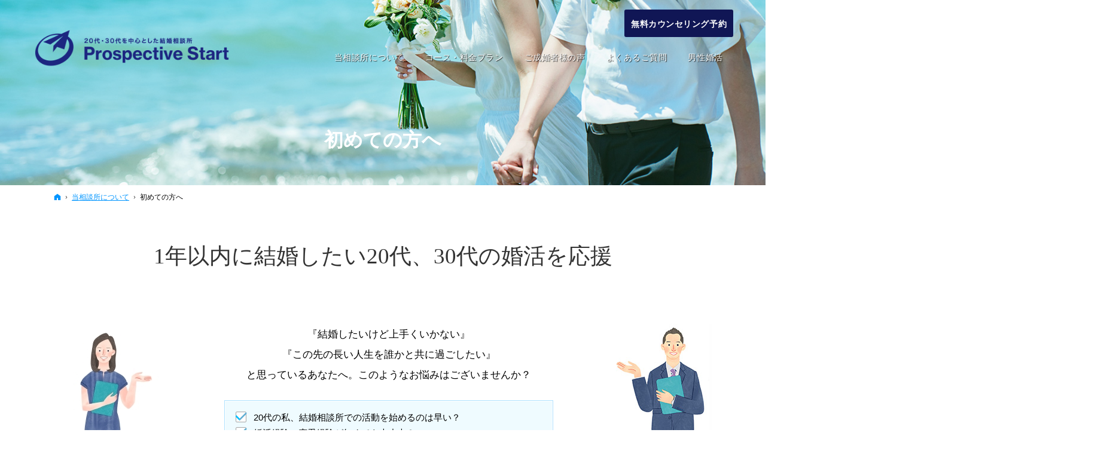

--- FILE ---
content_type: text/html
request_url: https://www.prospectivestart.jp/10first/
body_size: 22325
content:
<!DOCTYPE html><html lang="ja" id="n"><head><meta charset="UTF-8" />
<title>初めての方へ：当相談所について｜横浜の20代・30代を中心とした結婚相談所ならプロスペクティブスタート</title>
<meta name="description" content="初めての方へ：当相談所について&laquo;横浜の結婚相談所プロスペクティブスタートは、IBJで全国TOP10に選ばれた実績を持ちます。20代・30代の会員比率は95.0％で、若い婚活者のサポートに特化。様々な婚活を経験し、結婚相談所で結婚したカウンセラー夫婦があなたをご成婚に導きます。" />
<meta name="keywords" content="横浜,結婚相談所,婚活" />
<meta name="format-detection" content="telephone=no" />
<meta name="viewport" content="width=device-width,initial-scale=1" />
<link rel="stylesheet" href="https://www.prospectivestart.jp/style.css" /><link rel="stylesheet" href="https://www.prospectivestart.jp/print.css" media="print" />
<meta property="og:type" content="article" />
<meta property="og:title" content="初めての方へ：当相談所について" />
<meta property="og:description" content="初めての方へ：当相談所について&laquo;横浜の結婚相談所プロスペクティブスタートは、IBJで全国TOP10に選ばれた実績を持ちます。20代・30代の会員比率は95.0％で、若い婚活者のサポートに特化。様々な婚活を経験し、結婚相談所で結婚したカウンセラー夫婦があなたをご成婚に導きます。" />
<meta property="og:url" content="https://www.prospectivestart.jp/10first/" />
<meta property="og:image" content="https://www.prospectivestart.jp/images/og.png" />
<meta property="og:locale" content="ja_JP" />
<meta property="og:site_name" content="プロスペクティブスタート" />
<meta name="twitter:card" content="summary" />
<script src="https://www.prospectivestart.jp/js/jquery.js"></script>
<script src="https://www.prospectivestart.jp/js/fancybox/fancybox.js"></script>
<link rel="stylesheet" href="https://www.prospectivestart.jp/js/fancybox/fancybox.css" media="screen" />
<script src="https://www.prospectivestart.jp/js/shared.js"></script>
<!-- Google tag (gtag.js) -->
<script async src="https://www.googletagmanager.com/gtag/js?id=G-WKQ18DYG3G"></script>
<script>
  window.dataLayer = window.dataLayer || [];
  function gtag(){dataLayer.push(arguments);}
  gtag('js', new Date());

  gtag('config', 'G-WKQ18DYG3G');
</script>

<script type="text/javascript">
    (function(c,l,a,r,i,t,y){
        c[a]=c[a]||function(){(c[a].q=c[a].q||[]).push(arguments)};
        t=l.createElement(r);t.async=1;t.src="https://www.clarity.ms/tag/"+i;
        y=l.getElementsByTagName(r)[0];y.parentNode.insertBefore(t,y);
    })(window, document, "clarity", "script", "jqnpiudyi1");
</script></head>
<body id="c-10first" class="p-about p-10first column1">
<div id="top"><header id="header">
<h1>初めての方へ</h1>
<p>20代・30代での婚活が、結婚への近道。横浜の結婚相談所なら当相談所へ。</p>
<h2><a href="https://www.prospectivestart.jp/" rel="home">横浜の結婚相談所なら20代・30代を中心としたプロスペクティブスタート</a></h2>
<p><a href="https://www.prospectivestart.jp/" rel="home"><img src="https://www.prospectivestart.jp/logo.png" alt="プロスペクティブスタート｜横浜の結婚相談所" class="nof" /></a></p>
</header></div>
<main id="main">
<article id="a-10first01">
<h3 class="nt"><a href="https://www.prospectivestart.jp/about/10first/10first01.html">初めての方へ</a></h3>
<div class="content">
<p><span class="h3">1年以内に結婚したい<span class="dib">20代、30代の婚活を応援</span></span></p>

<p><br />
<img alt="221027suni12.jpg" src="https://www.prospectivestart.jp/e0477d6211fd056be32145eb8da68debcb89ab02.jpg" class="left pconly" /><img alt="カウンセラー" src="/images/counselor01.jpg" class="right pconly" /><span class="t-c fs-3 lh2">『結婚したいけど上手くいかない』<br />
『この先の長い人生を誰かと共に過ごしたい』<br />
と思っているあなたへ。<span class="dib">このようなお悩みはございませんか？</span></span></p>

<p class="mb0"><img alt="カウンセラー" src="/images/bg_fmenu.png" class="center sponly" /></p>
<ul class="auto linebox list-type-check mb40 w50">
<li>20代の私、結婚相談所での活動を始めるのは早い？</li>
<li>婚活経験、恋愛経験が無くても大丈夫？ </li>
<li>マッチングアプリや婚活パーティーで出会えても進展がなかった。</li>
<li>結婚への真剣度や目的に違いがあった。</li>
<li>結婚相談所で活動した方が良いと思うけど、一歩を踏み出せない。</li>
<li>メンタルが弱くて婚活が続くかわからない。</li>
<li>男女両方の目線からのアドバイスが欲しい。</li>
<li>しっかりと丁寧なサポートをして欲しい。</li>
<li>お見合いはたくさん申し込める方が良い。</li>
<li>実績のある相談所で婚活したい。</li>
</ul>

<p><span class="t-c fs-3 lh2 b">私たちプロスペクティブスタートは、<br />
<span class="mark">経験と実績から証明された確かなサポート</span>で、<span class="dib">あなたをご成婚まで導きます。</span></span></p>
</div>
</article>
<article id="a-10first02" class="haikei wide2">
<h3 class="nt"><a href="https://www.prospectivestart.jp/about/10first/10first02.html">プロスペクティブスタートで活動するメリット</a></h3>
<div class="content">
<p><span class="h3 mt40">プロスペクティブスタートで<span class="dib">活動するメリット</span></span></p>

<p><span class="t-l-c db fs-3 lh2 ph20">短期間でのご成婚を目指せるのはもちろんのこと、<br class="sp-inline" />会員様にとっても様々なメリットがあります。</span></p>

<div class="boxwrap move">
<div class="box-img"><img src="/images/10first02-01.jpg" alt="メリット" /></div>
<div class="box-txt as-c">
<span class="int-ttl" title="01">Merit 1</span>
<p><span class="txt-b">結婚相談所で結婚したカウンセラー夫婦による男女目線のサポート体制</span></p>
<p>会員様のお見合い、交際状況を結婚相談所で結婚したカウンセラー夫婦が2名体制で徹底サポート。結婚相談所での婚活経験を活かし、実体験に基づく的確なサポートをいたします。</p>
<p>男性目線、女性目線双方の立場でのアドバイスが可能で、活動上のあらゆる課題に対応。</p>
<p>また、カウンセラー自身が、結婚相談所のみならずあらゆる婚活サービスを利用し、たくさんの失敗もしてきたから、会員様と同じ目線で婚活の悩みに共感できます。</p>
<span class="t-c"><a href="/50counselor/" class="a-btn2">カウンセラー紹介</a></span>
</div></div>

<div class="boxwrap move">
<div class="box-img"><img src="/images/10first02-02.jpg" alt="メリット" /></div>
<div class="box-txt as-c">
<span class="int-ttl" title="02">Merit 2</span>
<p><span class="txt-b">20代、30代会員比率91.1％！若い婚活者のサポートに特化した結婚相談所</span></p>
<p>IBJの会員データでは、20代会員比率は約10.4％、30代会員比率は約47.2％、合わせても約57.6％です。（2025年10月時点）</p>
<p>それに対してプロスペクティブスタートの20代会員比率は38.2％、30代会員比率は52.9％、合わせて91.1％に上ります。（2025年10月時点）</p>
<p>『若い婚活者の気持ちがわかる』、『若い婚活者のサポートを得意とする』結婚相談所です。</p>
<span class="t-c"><a href="/60reason/" class="a-btn2 nw">20代・30代で婚活は早い？</a></span>
</div></div>

<div class="boxwrap move">
<div class="box-img"><img src="/images/10first02-03.jpg" alt="メリット" /></div>
<div class="box-txt as-c">
<span class="int-ttl" title="03">Merit 3</span>
<p><span class="txt-b">IBJ AWARD®で全国TOP10に選出！婚活者とIBJからの高い評価</span></p>
<img src="/images/10first02-04.png" alt="メリット" class="right w15" />IBJの表彰を毎年継続して受けており、高い水準の実績を上げ続けています。<br class="clear" />
<ul class="list-type-disc linebox fs-s">
<li>IBJ AWARD®2025・2024・2023・2022にてPREMIUM部門に選出</li>
<li>IBJ AWARD®2021にてウエディングコンシェルジュが選ぶ特別賞／全国TOP10・関東TOP5に選出</li>
<li>IBJ特集【成婚数が多い相談所300社】【お見合いが多い相談所150社】【20代から人気の相談所150社】【早期結婚が期待できる相談所特集144社】に約4,000社から選出（2023年/2024年/2025年）</li></ul>
<span class="t-c"><a href="/achievement/#jusyo" class="a-btn2">実績紹介</a></span>
</div></div>

<div class="boxwrap move">
<div class="box-img"><img src="/images/10first02-04.jpg" alt="メリット" /></div>
<div class="box-txt as-c">
<span class="int-ttl" title="04">Merit 4</span>
<p><span class="txt-b">1年以内の成婚率92.3％！確かな実績に基づくサポートを提供</span></p>
<p>1年以内の成婚率をはじめ、全ての指標で高い実績があります。サポートには自信がありますのでご安心ください。</p>
<ul class="list-type-disc linebox fs-s">
<li>1年以内の成婚率 87.8％（2018年10月～2025年9月実績）（1年以内の成婚率＝1年以内の成婚退会者数／成婚退会者数）</li>
<li>プロフィール公開後、1ヶ月以内のお見合い成立率 96.1％（2018年10月～2025年9月実績）</li>
<li>プロフィール公開後、3ヶ月以内の交際成立率91.4％（2018年10月～2025年9月実績）</li>
</ul>
<span class="t-c"><a href="/achievement/" class="a-btn2">実績紹介</a></span>
</div></div>

<div class="boxwrap move">
<div class="box-img"><img src="/images/10first02-05.jpg" alt="メリット" /></div>
<div class="box-txt as-c">
<span class="int-ttl" title="05">Merit 5</span>
<p><span class="txt-b">『カウンセラーPR』は約1,000文字程度でしっかりと作成</span></p>
<p>IBJの調査で、カウンセラーPRおよび自己PRが『300文字以下』の会員様と『1,000文字以上』の会員様を比較したところ、『1,000文字以上』の会員様の方が、お見合いのお申受け数が8倍以上、お申込みにOKしてもらえる割合が9倍も上昇することがわかりました。</p>
<p>プロスペクティブスタートでは初回面談でしっかりと会員様のヒアリングを行い、約1,000文字程度のカウンセラーPRを作成します。</p>
<span class="t-c"><a href="/customer/" class="a-btn2">お客様の声</a></span>
</div></div>

<div class="boxwrap move">
<div class="box-img"><img src="/images/10first02-07.jpg" alt="メリット" /></div>
<div class="box-txt as-c">
<span class="int-ttl" title="06">Merit 6</span>
<p><span class="txt-b">初期費用88,000円～、お見合い料は無料。リーズナブルな料金プランで安心して婚活できる</span></p>
<p>フルサポートのサービスながら初期費用は88,000円～、お見合い料は無料とリーズナブルな価格設定。多くの方に利用してほしいから、安心の価格でサービスをご提供しています。</p>
<span class="t-c"><a href="/20plan/" class="a-btn2">コース・料金プラン</a></span>
</div></div>
</div>
</article>
<article id="a-10first03">
<h3><a href="https://www.prospectivestart.jp/about/10first/10first03.html">NEXT</a></h3>
<div class="content">
<ul class="typebox2 list-btn">
<li class="p-b1em"><a href="/70voice/" class="a-btn">ご成婚者様の声</a></li>
<li class="p-b1em"><a href="/50counselor/" class="a-btn">カウンセラー紹介</a></li>
</ul>
</div>
</article>
</main><div id="mbtn"><a href="#menu">Menu</a></div><aside id="side">
<div id="snav"><ul class="info sotxt"><li>
</li><li><p><a href="/reservation/" class="a-btn uppercase">無料カウンセリング予約</a></p></li></ul></div>
<nav id="menu">
<ul>
<li class="uppercase"><a href="https://www.prospectivestart.jp/" rel="home">ホーム</a></li>
<li><span class="on">当相談所について</span>
<ul>
<li><a href="https://www.prospectivestart.jp/10first/" class="on">初めての方へ</a></li>
<li><a href="https://www.prospectivestart.jp/60reason/">20代・30代で婚活は早い？</a></li>
<li><a href="https://www.prospectivestart.jp/75data/">会員データ</a></li>
<li><a href="https://www.prospectivestart.jp/achievement/">実績紹介</a></li>
<li><a href="https://www.prospectivestart.jp/50counselor/">カウンセラー紹介</a></li>
<li><a href="https://www.prospectivestart.jp/philosophy/">理念・私たちの想い</a></li>
<li><a href="https://www.prospectivestart.jp/access/">アクセス・出張可能エリア</a></li>
<li><a href="https://www.prospectivestart.jp/80company/">会社概要</a></li>
</ul>
</li>
</ul><ul>
<li><a href="https://www.prospectivestart.jp/20plan/">コース・料金プラン</a>
<ul>
<li><a href="https://www.prospectivestart.jp/support/">サポート体制</a></li>
<li><a href="https://www.prospectivestart.jp/30flow/">結婚相談所での流れ</a></li>
</ul>
</li>
<li><a href="https://www.prospectivestart.jp/70voice/">ご成婚者様の声</a>
<ul>
<li><a href="https://www.prospectivestart.jp/customer/">お客様の声</a></li>
</ul>
</li>
</ul><ul>
<li><a href="https://www.prospectivestart.jp/40faq/">よくあるご質問</a></li>
<li><a href="https://www.prospectivestart.jp/mens/">男性婚活</a></li>
<li><a href="https://www.prospectivestart.jp/85whatsnew/">お知らせ</a></li>
<li><a href="https://www.prospectivestart.jp/reservation/">無料カウンセリング予約</a></li>
<li><a href="https://www.prospectivestart.jp/contact/">お問合せ</a></li>
<li><a href="/blogs/">ブログ</a></li>
</ul><ul>
<li><a href="https://www.prospectivestart.jp/90privacy/">個人情報の取り扱い</a></li>
<li><a href="https://www.prospectivestart.jp/95copyright/">著作権・免責事項</a></li>
<li class="uppercase"><a href="https://www.prospectivestart.jp/archives.html">サイトマップ</a></li>
</ul>
</nav>
<ul>
<li><a href="https://www.ibjapan.com/" target="_blank"><img src="/images/banner_ibj170_60_regular_color.gif" alt="プロスペクティブスタートはIBJ正規加盟店です" width="170" height="60" border="0"><br><span class="fs-s p-t1em db">日本最大級の結婚相談所ネットワーク</span></a>
<a href="https://www.ibjapan.com/area/kanagawa/82957/" class="window" target="_blank"><span class="fs-s">プロスペクティブスタートはIBJ加盟の結婚相談所です</span></a></li>
<li><img src="/images/ibj_no1_all.png" alt="お見合い数・会員数・成婚数No.1"></li>
<li><a href="/85whatsnew/ibj_award_2024premium.html"><img src="/images/bnr_award2024kamiki.png" alt="IBJAWARD"></a></li>
<li><img src="/images/Analytics_banner_02.png" alt="お見合いアナリティクス"></li>
<li><a href="//www.ibjapan.com/aimatching/" target="_blank" rel="noopener nofollow"><img src="/images/bnr_AI_400x400@2x.png" alt="AIマッチング" class="border"></a></li>
<li><a href="https://www.counselors.jp/" target="_blank" rel="noopener nofollow"><img src="/images/241402.jpg" alt="マル適マークCMSは、結婚相談・結婚情報の信頼の証です" class="border"></a></li>
</ul>
<span class="t-c fs-s mb20">マル適マークCMSは、<br class="pc-inline">結婚相談・結婚情報の信頼の証です</span>
<ul class="sns">
<li><a href="https://twitter.com/Kekkon_Sato" target="_blank" rel="noopener nofollow" class="icon-x db_i">X</a></li>
</ul>
</aside>
<nav id="topicpath"><ol>
<li><a href="https://www.prospectivestart.jp/" rel="home"><span>ホーム</span></a></li><li><a href="https://www.prospectivestart.jp/about/"><span>当相談所について</span></a></li><li><span>初めての方へ</span></li>
</ol></nav>
<div id="nav">
<div id="hnav"><ul class="info"><li><a href="/reservation/" class="a-btn uppercase"><span class="b">無料カウンセリング予約</span></a></li></ul></div>
<nav id="global"><ul itemscope itemtype="http://www.schema.org/SiteNavigationElement">

<li itemprop="name"><a><span>当相談所について</span></a><ul>
<li><a href="/10first/">初めての方へ</a></li>
<li><a href="/60reason/">20代・30代で婚活は早い？</a></li>
<li><a href="/75data/">会員データ</a></li>
<li><a href="/achievement/">実績紹介</a></li>
<li><a href="/50counselor/">カウンセラー紹介</a></li>
<li><a href="/philosophy/">理念・私たちの想い</a></li>
<li><a href="/access/">アクセス・出張可能エリア</a></li>
<li><a href="/80company/">会社概要</a></li>
</ul></li>
<li itemprop="name"><a itemprop="url" href="https://www.prospectivestart.jp/20plan/"><span>コース・料金プラン</span></a><ul>
<li><a href="https://www.prospectivestart.jp/support/">サポート体制</a></li>
<li><a href="https://www.prospectivestart.jp/30flow/">結婚相談所での流れ</a></li>
</ul></li>
<li itemprop="name"><a itemprop="url" href="https://www.prospectivestart.jp/70voice/"><span>ご成婚者様の声</span></a><ul>
<li><a href="https://www.prospectivestart.jp/customer/">お客様の声</a></li>
</ul></li>
<li itemprop="name"><a itemprop="url" href="https://www.prospectivestart.jp/40faq/"><span>よくあるご質問</span></a></li>
<li itemprop="name"><a itemprop="url" href="https://www.prospectivestart.jp/mens/"><span>男性婚活</span></a></li>
</ul></nav>
</div>
<div id="info"><footer id="footer">
<div id="contact" class="np"><ul><li>
<dl><dt class="b">プロスペクティブスタート</dt><dd>
<p class="fs-3 lh14">〒221-0052<br />
神奈川県横浜市神奈川区栄町5-1<br />
横浜クリエーションスクエア14階<br />
営業時間　10:00～20:00</p>
<p class="p-b1em"><a href="/contact/" class="a-btn-w">お問合せフォーム</a></p>
<p><a href="/access/#root" class="a-btn-w">アクセスルート</a></p>
</dd>
</dl>
</li><li>
<div id="map">
<iframe src="https://www.google.com/maps/embed?pb=!1m18!1m12!1m3!1d3249.45748216902!2d139.62604571525296!3d35.468223280244565!2m3!1f0!2f0!3f0!3m2!1i1024!2i768!4f13.1!3m3!1m2!1s0x60185c15bc8bbe7f%3A0xbbd38026254b414b!2z44CSMjIxLTAwNTIg56We5aWI5bed55yM5qiq5rWc5biC56We5aWI5bed5Yy65qCE55S677yV4oiS77yRIOaoqua1nOOCr-ODquOCqOODvOOCt-ODp-ODs-OCueOCr-OCqOOCog!5e0!3m2!1sja!2sjp!4v1659606073856!5m2!1sja!2sjp" title="Map"></iframe>
</div>
</li></ul>
</div>
<div id="fmenu"><nav>
<ul>
<li class="uppercase"><a href="https://www.prospectivestart.jp/" rel="home">ホーム</a></li>
<li><span class="on">当相談所について</span>
<ul>
<li><a href="https://www.prospectivestart.jp/10first/" class="on">初めての方へ</a></li>
<li><a href="https://www.prospectivestart.jp/60reason/">20代・30代で婚活は早い？</a></li>
<li><a href="https://www.prospectivestart.jp/75data/">会員データ</a></li>
<li><a href="https://www.prospectivestart.jp/achievement/">実績紹介</a></li>
<li><a href="https://www.prospectivestart.jp/50counselor/">カウンセラー紹介</a></li>
<li><a href="https://www.prospectivestart.jp/philosophy/">理念・私たちの想い</a></li>
<li><a href="https://www.prospectivestart.jp/access/">アクセス・出張可能エリア</a></li>
<li><a href="https://www.prospectivestart.jp/80company/">会社概要</a></li>
</ul>
</li>
</ul><ul>
<li><a href="https://www.prospectivestart.jp/20plan/">コース・料金プラン</a>
<ul>
<li><a href="https://www.prospectivestart.jp/support/">サポート体制</a></li>
<li><a href="https://www.prospectivestart.jp/30flow/">結婚相談所での流れ</a></li>
</ul>
</li>
<li><a href="https://www.prospectivestart.jp/70voice/">ご成婚者様の声</a>
<ul>
<li><a href="https://www.prospectivestart.jp/customer/">お客様の声</a></li>
</ul>
</li>
</ul><ul>
<li><a href="https://www.prospectivestart.jp/40faq/">よくあるご質問</a></li>
<li><a href="https://www.prospectivestart.jp/mens/">男性婚活</a></li>
<li><a href="https://www.prospectivestart.jp/85whatsnew/">お知らせ</a></li>
<li><a href="https://www.prospectivestart.jp/reservation/">無料カウンセリング予約</a></li>
<li><a href="https://www.prospectivestart.jp/contact/">お問合せ</a></li>
<li><a href="/blogs/">ブログ</a></li>
</ul><ul>
<li><a href="https://www.prospectivestart.jp/90privacy/">個人情報の取り扱い</a></li>
<li><a href="https://www.prospectivestart.jp/95copyright/">著作権・免責事項</a></li>
<li class="uppercase"><a href="https://www.prospectivestart.jp/archives.html">サイトマップ</a></li>
</ul>
</nav></div>
<div id="fnav">
<p id="copyright"><small>&copy; 2019-2026 プロスペクティブスタート</small></p>
<h3><a href="https://www.prospectivestart.jp/" rel="home">横浜の20代・30代を中心とした結婚相談所ならプロスペクティブスタート</a></h3>
</div>
</footer></div>
<div id="pnav" class="on"><ul><li id="ppl"><a href="/reservation/">無料カウンセリング予約</a></li><li id="up"><a href="#top">PageTop</a></li></ul></div>
<div id="rnav" class="on"><ul><li><a href="/reservation/">無料カウンセリング予約</a></li></ul></div>
<script type="application/ld+json">{"@context":"http://schema.org","@graph":[{"@type":"Organization","name":"プロスペクティブスタート","url":"https://www.prospectivestart.jp/","logo":"https://www.prospectivestart.jp/logo.png"},{"@type":"WebSite","url":"https://www.prospectivestart.jp/","name":"プロスペクティブスタート"},{"@type":"BreadcrumbList","itemListElement":[{"@type":"ListItem","position":1,"item":{"@id":"https://www.prospectivestart.jp/","name":"プロスペクティブスタート"}},{"@type":"ListItem","position":2,"item":{"@id":"https://www.prospectivestart.jp/about/","name":"当相談所について"}},{"@type":"ListItem","position":3,"item":{"@id":"https://www.prospectivestart.jp/10first/","name":"初めての方へ"}}]}]}</script>
</body>
</html>

--- FILE ---
content_type: text/css
request_url: https://www.prospectivestart.jp/style.css
body_size: 17437
content:
@charset "utf-8";
@import url(css/basic.css);
@import url(css/alg/giraffe.css);h2+p a{background-image:url("logo_w.png");}

a{color:#0095ff;}
#banner a {text-decoration:none;}
#side #snav{position:relative;padding-bottom:100px;}
#side #snav::after{position:absolute;content:'';display:block;width:100%;height:100px;background:url("images/bg_fmenu.png") no-repeat center top;background-size:auto 150%;}
#fnav h3,#fnav h3 a,#copyright{color:#6972c7;font-family:inherit;}
button,[type="button"],[type="reset"],[type="submit"],[class*="a-btn"],.close_popup,.list-tag a,#mbtn a,#rnav a{background-color:#101655;}
button:hover,[type="button"]:hover,[type="reset"]:hover,[type="submit"]:hover,[class*="a-btn"]:hover,.close_popup:hover,.list-tag a:hover,#mbtn a:hover,#rnav a:hover{background-color:#1c2580;}
.a-btn-more,.a-btn-more:hover{background-color:transparent;}
.a-btn2{border:1px solid #00bfff;color:#00bfff;background-color:#fff;}
.a-btn2:hover{color:#fff;}
.a-btn3::before{border-left-color:#00bfff;}
.a-btn3{background-color:#26bdef;border:none;border-radius:3px;}
.a-btn3::before{border-left-color:#fff;}
#menu>ul>li>a.on,#menu>ul>li>a:hover,.a_extend::before,.a_extend::after,.slick-arrow span::before,.slick-arrow span::after,.more a>span::before,.more a>span::after,span.more>span::before,span.more>span::after,#global>ul>li>a::after,.a-btn2:hover,.pnav a,.pnav [rel],.list-tag a:hover,.list-tag a.on,.a_card .tag>li>span::after,.a_card .tag a::after,#global>ul>li>a>span::after{background-color:#00bfff;}
.link a::before,a.link::before,.list li::before,.a-btn-w:hover::before,#menu li li a.on::before,#menu li li a:hover::before{border-left-color:#00bfff;}
.list-type-check>li::after,.list-type-check>dt::after,.title-i-check::after{border-left-color:#00bfff;}
th,.s_ttl tbody th[title]::before,.s_ttl tbody td[title]::before{background-color:#f7f7f7;}
.list-btn>li{border-bottom:dotted 1px #333;}
.list-btn>li:first-child,.typebox2-3.list-btn>li:nth-child(2){border-top:dotted 1px #333;padding-top:10px;}
.list-btn{line-height:1.5;}
.list-btn a{padding-left:0;background-color:transparent;color:#333;font-weight:bold;border:none;}
.list-btn a:hover{background-color:transparent;color:#00bfff;}
.list-btn a::after{content:none;}
.list-btn a::before{position:static;margin-right:10px;border-color:#333;width:0.7em;transition:none 0 ease 0;transform:none;}
.list-btn a:hover::before{transform:none;border-color:#00bfff;}
[class*="typebox"].list-btn>li>a{display:block;text-align:left;}
h3,.h3,h3 a,.h3 a,#menu li li a:hover,#menu li li a.on,.a-btn-w:hover{color:#00bfff;}
h6::before,.h6::before{border-color:#00bfff;}
[class*="linebox"]{border-color:#aee1ff;background-color:#effbff;}
[class*="linebox"]>dd::before{border-top:1px dashed #90ccef;}
.linebox3{border:none;background-color:#fff;}
h3 sup,.h3 sup{font-size:.5em;top:-.75em;}
#menu li>span{line-height:1.25;position:relative;padding:.9em 8px .85em 24px;}
#menu li li>span{padding-left:50px;}
#menu li>span::before{content:"";width:0;height:0;border:3px solid transparent;border-width:2px 3px;border-color:rgba(255,255,255,0);border-left-color:#000;position:absolute;left:12px;top:1.4em;}
#menu li li>span::before{left:37px;}
#fmenu li>span{letter-spacing:.04em;line-height:1.25;}
#footer,#pnav a{background-color:#1c2580;}
#global>ul>li>a{font-family:-apple-system,BlinkMacSystemFont,"Segoe UI","Helvetica Neue",HelveticaNeue,Helvetica,"游ゴシック体",YuGothic,"游ゴシック Medium","Yu Gothic Medium","游ゴシック","Yu Gothic",Verdana,Meiryo,sans-serif;}
#top{background-image:url("images/design/title.jpg");}
#contact li+li::after{content:none;}
#contact dt,#contact dd,#contact a[href^="tel:"]{color:#333;}
#contact dt{font-size:30px;font-size:5vw;}
#contact .tel{font-weight:700;}
#contact address span{display:inline-block;font-size:20px;padding-right:10px;}
#contact address + p{padding:10px 0 30px;line-height:1.5;}
#contact .a-btn-w{background-color:transparent;border-color:#333;color:#333;font-size:18px;}
#contact .a-btn-w::before{border-left-color:#333;}
#map{height:240px;height:50vh;max-height:440px;position:relative;}
#map iframe{position:absolute;left:0;top:0;width:100%;height:100%;}
#greeting{padding:5em 0 0;}
#greeting .content{background-color:#f7f7f7;padding:40px 40px 20px;}
#greeting h3{display:block;color:#333;}
.list-voice li{position:relative;display:inline-block;line-height:0;}
.list-voice li a{display:block;overflow:hidden;position:relative;width:100%;max-width:240px;margin:0 auto;color:#333;}
.list-voice li a>div{position:absolute;left:0;bottom:0;z-index:2;width:100%;background-color:rgba(255,255,255,0.6);padding:0 10px 5px 10px;overflow:hidden;}
#contents02 .list-voice li a>div p,.list-voice li a>div p{margin:0;line-height:1.25;font-size:14px;text-align:left;}
.list-voice li p span{font-size:26px;font-weight:700;}
.list-voice .photo{height:300px;max-height:300px;}
.list-voice#slider0 li{width:260px;}
#slider0{overflow:hidden;position:relative;padding-top:48px;}
#slider0 button[class*="slick"]{background:none;max-width:none;padding:0;border-radius:0;line-height:0;}
#slider0 button:hover{overflow:visible;}
.voicebox{margin:0 auto;}
.voicebox>li{margin-bottom:20px;text-align:center;}
.voicebox>li>img{margin:auto;}.voicebox>li+li{text-align:left;}
.voicebox p{margin-bottom:.5em;}
.p-entry.p-70voice article>h3{margin-bottom:0;}
#contents02 p.photo{margin:0;}
#contents03{padding:2em 0 4em;}
#contents03 [class*="typebox2"]{width:96%;}
#contents03 [class*="typebox"] img{width:100%;max-width:none;}
#contents03 [class*="typebox"] dt{line-height:1.2;color:#1c2580;}
#contents04{width:75%;max-width:840px;margin:0 auto;}
#contents04 [class*="typebox"]{margin-bottom:0;}
#contents04 [class*="typebox"] li{margin-bottom:40px;}
#contents04 [class*="typebox"] a{flex-direction:column;align-content:center;text-decoration:none;color:#333;font-weight:700;}
#contents04 [class*="typebox"] img{max-width:120px;margin:0 auto;}
#cmb>h3{text-align:center;}

.column1 #main>*.wide2{max-width:none;padding:0;}
h3,.h3,h3 a,.h3 a{text-align:center;font-family:"Times New Roman","游明朝","Yu Mincho",YuMincho,serif;color:#333;}
h3,.h3{font-size:1.7rem;}
.int-ttl{display:block;position:relative;color:#78ceeb;font-weight:bold;font-family:sans-serif;}
.int-ttl::before {content:attr(title);display:block;position:absolute;right:0;top:-0.1em;font-size:10em;color:rgb(217 217 217 / 36%);line-height:1;font-family:'Arial',serif;z-index:-1;}
.boxwrap{padding-top:30px;}
#a-mens03 .boxwrap{padding-top:0;}
.box-img{margin:0 auto;text-align:center;width:90%;}
.box-txt{padding:30px 5%;}
#greeting .box-txt{padding:0;}
#a-60reason08 .boxwrap,#a-support01 .boxwrap{padding-top:0;}
#a-support01 .box-txt{padding:30px 5% 0 5%;}
.txt-b{font-size:1.3em;font-weight:600;}
.h3.border-b{border-bottom:1px solid;padding:0 0 1em;text-align:left;font-family:inherit;font-size:1.3rem;}
.h3.border-b.ff-ym{border-bottom:none;text-align:center;font-family:"Times New Roman","游明朝","Yu Mincho",YuMincho,serif;}
.h3.border-b.fc-white{color:#fff;}
.bg{position:relative;z-index:1;}
.bg::after{content:"";position:absolute;right:0;top:51%;-webkit-transform:translate(0,-50%);transform:translate(0,-50%);width:90%;height:93%;z-index:-1;background-color:#e3f1fd;}
#a-mens01 .bg::after{background-color:#101655;width:100%;}
.access-route li{display:flex;align-items:flex-start;}
.access-route li img{margin:0;width:30%;object-fit:contain;}
.access-route li span{display:block;width:calc(100% - 80px);text-align:left;padding:0 20px 0 10px;}
.kadomaru-bar::after{width:4px;height:40px;display:block;background:#000;margin:0 auto;}
[class*="kadomaru"]{background:#fff;border-radius:5em;padding:.5em;display:block;text-align:center;border:1px solid #000;position:relative;}
.kadomaru-bar{margin-bottom:40px;}
.kadomaru-bar::after{content:"";position:absolute;-webkit-transform:translate(-50%,0);transform:translate(-50%,0);left:50%;bottom:-40px;height:40px;}
.cont-txt{-webkit-box-shadow:1px 1px 0 0 #e5e5e5;box-shadow:1px 1px 0 0 #e5e5e5;background:#fff;margin:50px 1px 0 auto;padding:60px 30px 50px;position:relative;}
.grad_big{text-align:center;position:absolute;width:100%;top:-49px;left:0;}
.grad_text{font-family:'Arial',serif;font-size:1.3rem;letter-spacing:.2rem;line-height:100%;background-image:linear-gradient(45deg,#101655 0%,#00beff 100%);-webkit-background-clip:text;-webkit-text-fill-color:transparent;}
#a-75data01 .grad_text{letter-spacing:0;}
.num{font-size:4rem;font-weight:bold;font-family:'Arial',serif;}
.cont-txt .num{font-size:5rem;}
.fc-red{color:#bb0000;}
#snav .info [class*="a-btn"]{max-width:15em;width:15em;}
.list-type-number.flow>li{padding:0 0 1.5em 5em;}
.list-type-number.flow>li p:first-child{padding-left:0;}
.list-type-number.flow>li::before{content:"STEP." counter(olcount);border:none;border-radius:0;font-size:19px;text-align:left;padding:0.5em 0 0em 0;width:5em;font-weight:400;color:#3e434e;line-height:1;background:#fff url("/images/design/i_maru.png") 1.2em 2em no-repeat;height:52.4px;}
.list-type-number.flow>li::after{position:absolute;left:0;top:0;}
.list-type-number.flow>li:not(:last-child)::after{border-left:1px solid #6f7788;height:100%;left:1.8em;top:0;}
.topttl{position:relative;padding-top:50px;font-size:26px;text-align:center;color:#101655;font-family:inherit;}
.topttl::before{content:attr(data-en);position:absolute;top:10px;left:50%;transform:translateX(-50%);color:#d7ebfe;font-size:48px;z-index:-1;font-weight:bold;}
.txt-line{border:1px solid #c5ac83;padding:0 30px 30px;background:#fff;}
.txt-line-ttl{background:#c5ac83;margin-left:-31px;display:table;padding:5px 24px;color:#fff;border:none;}
.says{display:block;position:relative;padding:17px 13px;border-radius:12px;background:#effbff;color:#000;margin-bottom:2em;}
.says:after{content:"";display:inline-block;position:absolute;top:-20px;left:30%;border:12px solid transparent;border-right:28px solid #effbff;border-top:20px solid transparent;}
.says p:last-child{margin-bottom:0;}
.bln-img{margin:0 auto;text-align:center;width:90%;}
.bln-txt{display:block;background:#e3f1fd;position:relative;margin:20px;border-radius:12px;padding:30px 5%;}
.bln-txt:after{content:"";display:inline-block;position:absolute;top:-20px;left:30%;border:12px solid transparent;border-right:28px solid #e3f1fd;border-top:20px solid transparent;}
[id|="m-"]{clear:both;background:#f9f5ef;padding:10px;margin-bottom:20px;}
dl.faq2>dt{padding-left:3em;position:relative;}
dl.faq2>dt::before{content:"Q.";position:absolute;top:-.1em;right:auto;left:.5em;font-size:2em;color:#009ae1;line-height:1;}
dl.faq2+.faq2{border-top:1px solid #ccc;padding-top:2em;}
dl.faq2>dt,dl.faq2>dd{padding-left:3em;}
dl.faq2>dt{font-weight:bold;margin-bottom:1.5em;}
dl.faq2>dt::before,dl.faq2>dd::before{font-size:1.5em;content:"Q";left:0;width:1.5em;height:1.5em;line-height:1.5;text-align:center;background:#4da9c5;color:#fff;border-radius:3px;}
dl.faq2>dd::before{content:"A";left:10px;background:#e3df63;display:inline-block;position:absolute;}
.p-70voice article:not(#a-customer00) .h5{padding-left:2.6em;position:relative;background:linear-gradient(to right,#00bfff,#00bfff 2px,rgba(255,255,255,0) 2px,rgba(255,255,255,0));background-repeat:repeat-x;background-size:4px 1px;background-position:0 bottom;}
.p-70voice article:not(#a-customer00) .h5::before{content:"Q.";position:absolute;top:0.3em;right:auto;left:0.3em;font-size:1.5em;color:#009ae1;line-height:1;font-family:'Arial',serif;}
.p-70voice .balloon .left{width:180px;height:160px;margin:auto;display:block;}
.p-customer .says{background:#f3f1f0;margin-bottom:0;}
.p-customer .says:after{border-right:28px solid #f3f1f0;}
#contents01,#contents02>h3,#contents02 .content,#contents03>h3,#contents03 .content,#contents03 [class*="typebox2"],#news>h3,#news .content{max-width:880px;}
.image-max {margin-right:calc(50% - 50vw);margin-left:calc(50% - 50vw);margin-top:80px;}
.image-max img {display:block;width:100%;height:auto;}
#show:not(.carousel) #view img.pconly{display:none;}
#show>img.main.pconly{display:none;}
#mv,#show>img.main{margin-left:0;width:100%;}
#mv_prev{left:0;}
#mv_next{right:0;}
.pconly{position:absolute;left:120%;top:0;}
dl.box>dt{background-color:#effbff;}
dl.faq>dt::before{top:0.85em;left:0.6em;color:#009ae1;font-family:'Arial',serif;}
.scroll{overflow:auto;white-space:nowrap;}
#banner ul:not(.sns)>li{padding:0;}
#banner img,#side img{max-width:220px;width:100%;}

.lh14{line-height:1.4;}

@media(min-width:31em){
.list-type-number.flow>li{padding:0 0 5em 9em;}
.list-type-number.flow>li::before{background:#fff url("/images/design/i_maru.png") 3.88em 0.8em no-repeat;font-size:24px;height:auto;}
.list-type-number.flow>li:not(:last-child)::after{left:6.5em;}
}

@media (min-width:40em){
.typebox2.list-btn>li{width:50%;}
.typebox3.list-btn>li,.typebox2-3.list-btn>li{width:33.33333333333333%;}
.typebox4.list-btn>li{width:25%;}
.typebox5.list-btn>li{width:20%;}
[class*="typebox"].list-btn>li>a:only-child{justify-content:center;text-align:center;}
.list-btn>li{border-bottom:none;border-right:dotted 1px #333;}
.list-btn>li:first-child{border-top:none;border-left:dotted 1px #333;padding-top:0;}
.typebox2-3.list-btn>li:nth-child(2){border-top:none;padding-top:0;}
.typebox3.list-btn>li:nth-child(3n+1),.typebox2-3.list-btn>li:nth-child(3n+1){border-left:dotted 1px #333;}
.list-btn a{padding-left:1.5em;}
.list-btn a::before{content:none;}
[class*="typebox"].list-btn>li{margin-bottom:20px;margin-left:0;}
#cmb>h3{padding-bottom:0;}
#contact dt,#contact dd{text-align:left;}
#contact dt{font-size:2em;}
#contact .tel{font-size:3em;}
#contact #map{height:100%;max-height:100%;min-height:440px;}
#greeting .content{padding:60px 60px 40px;}
/*#greeting img{max-width:50%;}*/
.access-route li{display:block;}
.access-route li img{width:auto;}
.access-route li span{width:100%;padding:1em 0;}
.w55{width:55%;}
.voicebox{display:flex;flex-wrap:nowrap;justify-content:space-between;margin-bottom:20px;}
.voicebox>li{width:35%;}.voicebox>li+li{width:60%;}
.says{margin-left:200px;}
.says:after{top:13px; left:-27px;}
.p-customer .says{margin-top:3em;}
}

@media (min-width:48em){
h1{max-width:960px;margin:0 auto;}
#pnav a{background-color:transparent;}
h2+p{height:80px;top:38px;}.bs h2+p{top:15px;}
h2+p a{max-width:386px;}
#global>ul>li>a>span{-webkit-text-shadow:1px 1px 1px rgba(0,0,0,.8);text-shadow:1px 1px 1px rgba(0,0,0,.8);}
.bs #global>ul>li>a>span{text-shadow:none;}
#contact ul{max-width:1120px;}
#fmenu nav{background:url("images/bg_fmenu.png") no-repeat right bottom;}
#index #contents01{margin-bottom:120px;}
#contents03{padding:0 0 4em;}
#contents03 [class*="typebox2"]{width:100%;max-width:1120px;}
#index #contents04{margin-bottom:100px;}
#contents04{overflow:hidden;padding:0;display:flex;flex-direction:column;justify-content:flex-start;width:100%;}
#contents04>h3{text-align:right;overflow:hidden;padding-right:2%;}
#cmb>h3{text-align:left;}
h3,.h3{font-size:2.325rem;}
#greeting h3{display:inline-block;padding-top:0;padding-bottom:.5em;font-size:28em;font-size:1.75rem;}
.boxwrap{display:flex;justify-content:space-between;padding-top:0;}
.box-txt{width:50%;}
.h3.border-b{font-size:1.7rem;}
.boxwrap:nth-child(odd) .box-img{order:2;}
.box-img{margin:0;width:50%;}
.box-img img{margin:0;height:100%;width:100%;object-fit:cover;font-family:'object-fit:cover;';}
#greeting .box-txt{padding:0 3%;}
#greeting .box-img img,#a-point01 .box-img img,#a-support01 .box-img img{object-fit:contain;font-family:'none;';height:auto;}
#a-60reason08 .box-txt{width:60%;padding:0 5%;}
#a-60reason08 .box-img,[id*="philosophy"] .box-img{width:40%;height:auto;}
[id*="philosophy"] .boxwrap:nth-child(odd) .box-img{order:1;}
[id*="mens"] .boxwrap{margin:60px 0;}
[id*="mens"] .boxwrap:nth-child(even) .box-txt{order:1;}
#a-mens03 .boxwrap{margin:0;}
[id*="philosophy"] .boxwrap{margin-bottom:60px;}
[id*="philosophy"] .clear+.boxwrap{margin-top:60px;}
.txt-b{font-size:1.8em;}
#header{position:relative;overflow:hidden;}
[id*="50counselor"] .box-txt{padding:0 5%;}
[id*="50counselor"] .box-img img,[id*="philosophy"] .box-img img{height:auto;object-fit:contain;font-family:none;position:sticky;top:110px;}
[id*="50counselor"],[id*="50counselor"] #main,[id*="50counselor"] [id*="a-"],[id*="50counselor"] #main .content,[id*="philosophy"],[id*="philosophy"] #main,[id*="philosophy"] [id*="a-"],[id*="philosophy"] #main .content{overflow:visible;}
[id*="philosophy"] .box-txt{width:60%;}
.bg::after{width:55%;height:120%;}
#a-mens01 .bg::after{width:55%;height:110%}
.right {margin-left:2em;}
.topttl::before{top:-10px;font-size:72px;}
dl.faq2>dt,dl.faq2>dd{padding-left:4em;}
dl.faq2>dt{padding-top:.25em;}
dl.faq2>dt::before,dl.faq2>dd::before{font-size:2em;}
.bln-txt{align-self:center;margin:20px 40px;}
.bln-txt:after{top:45px; left:-27px;}
.boxwrap:nth-child(even) .bln-img{order:2;}
.bln-img{margin:0;width:15%;min-width:15%;align-self:center;}
.bln-img img{margin:0;width:100%;}
.boxwrap:nth-child(even) .bln-txt:after{right:-16px;left:auto;border-right:none;border-left:28px solid #e3f1fd;}
#contents01>p:first-child{top:205px;}
#show:not(.carousel) #view img.sponly,#show>img.main.sponly{display:none;}
#show:not(.carousel) #view img.pconly,#show>img.main.pconly{display:block;}
.sponly{position:absolute;left:120%;top:0;}
.pconly{position:static;}
}

@media (min-width:90em){
.box-img{height:550px;}
.box-img.auto{height:auto}
[id*="philosophy"] .box-txt{padding:30px 10%;}
}